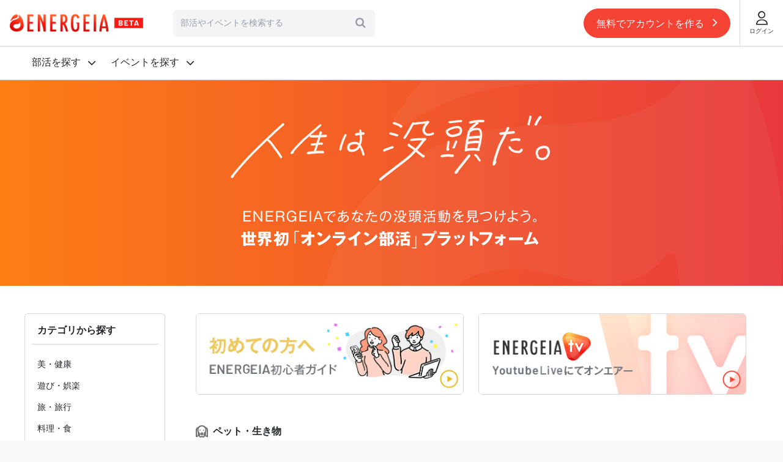

--- FILE ---
content_type: text/html; charset=UTF-8
request_url: https://energeia.app/search-club?cate=19
body_size: 9283
content:
<!DOCTYPE html>
<html dir="" lang="">
<head>
<meta charset="UTF-8" />
<meta http-equiv="X-UA-Compatible" content="IE=edge" />
<meta name="viewport" content="width=device-width, initial-scale=1, minimum-scale=1, maximum-scale=1, user-scalable=no" />
<title>日本初オンライン部活プラットフォーム - ENERGEIA</title>
<meta name="description" content="ENERGEIA|夢中になれるオトナの遊び場。ENERGEIAは、「大人たちが趣味で繋がれる」場を提供する日本最大級のオンライン部活プラットフォームです。" />
<meta name="keywords" content="ENERGEIA" />
<meta name="csrf-token" content="SKpNX27DuTqHjnGhVFLR6p91ObD8ajUFsPl0TUdD">
<meta name="title" content="ENERGEIA" />
<meta property="og:title" content="ENERGEIA" />
<meta property="og:site_name" content="ENERGEIA">
    <meta property="og:url" content="https://energeia.app" />

<meta property="og:image" content="https://energeia.app/frontend/images/energeia-logo.jpg" />

<meta property="og:description" content="夢中になれるオトナの遊び場。ENERGEIAは、「大人たちが趣味で繋がれる」場を提供する日本最大級のオンライン部活プラットフォームです。" />
<meta property="twitter:card" content="summary">

<meta name="twitter:image" content="https://energeia.app/frontend/images/energeia-logo.jpg">

<meta property="twitter:url" content="https://energeia.app">

<link rel="apple-touch-icon" sizes="32x32" href="/frontend/images/favicon.png" />
<link rel="apple-touch-icon" sizes="64x64" href="/frontend/images/favicon.png" />
<link rel="icon" type="image/png" sizes="32x32" href="/frontend/images/favicon.png" />
<link rel="icon" type="image/png" sizes="64x64" href="/frontend/images/favicon.png" />
<link href="https://energeia.app/frontend/assets/css/bootstrap.min.css?v=1768628459" rel="stylesheet" media="screen" />
<link href="https://energeia.app/frontend/assets/css/font-awesome.min.css" rel="stylesheet" type="text/css" />
<link href="https://energeia.app/frontend/assets/css/glyphicons.css" rel="stylesheet" type="text/css" />
<script src="https://energeia.app/frontend/assets/js/jquery/jquery-2.2.0.min.js" type="text/javascript"></script>
<script src="https://energeia.app/frontend/assets/js/plugins/bootstrap/bootstrap.min.js" type="text/javascript"></script>

<!-- Safari SmartBanner -->
<meta name="apple-itunes-app" content="app-id=1484750943">

<!-- Android SmartBanner -->
<meta name="smartbanner:title" content="ENERGEIA(エネルゲイア)">
<meta name="smartbanner:author" content="株式会社ENERGEIA">
<meta name="smartbanner:price" content="無料">
<meta name="smartbanner:price-suffix-google" content=" - Google Play"> <!-- Android用suffix --> 
<meta name="smartbanner:icon-google" content="https://energeia.app/mobile/images/energeia-logo.jpg"> 
<meta name="smartbanner:button" content="開く"> <!-- ボタンの表示名 --> 
<meta name="smartbanner:button-url-google" content="https://play.google.com/store/apps/details?id=jp.energeia.Energeia&hl=ja&gl=US">
<meta name="smartbanner:enabled-platforms" content="android"> <!-- スマートバナーを利用するOSの指定 --> 
<meta name="smartbanner:close-label" content="Close">

<link rel="stylesheet" href="https://energeia.app/mobile/assets/css/jquery.smartbanner.css">
<script src="https://energeia.app/mobile/assets/js/plugins/smartbanner/jquery.smartbanner.js"></script>

<script type="text/javascript">
    $(document).ready(function () {
        $.ajaxSetup({
            headers: {
                'X-CSRF-TOKEN': $('meta[name="csrf-token"]').attr('content')
            }
        });
    });
</script>

</head>
<body class="showEventCampain">
    
	<header class="header lp-header-wrapper">
	<div class="header_inner flexbox flex-align-item">
		<div class="logo mr-5">
			<a href="/"><img src="/frontend/images/logo.png" /></a>
		</div>
		<div class="col pl-0 pr-0 d-flex align-items-center justify-content-end">
			<div class="header__search header__search-pc">
				<button type="button" class="btn btn-search-mb hidden-sm" id="dropdownSearch" data-toggle="dropdown" aria-haspopup="true" aria-expanded="false"><i class="fa fa-search"></i></button>
				<div class="header__search-dropdown" aria-labelledby="dropdownSearch">
					<div class="header__search-inner">
						<form name="search" method="get" action="https://energeia.app/search-club" class="input__field d-flex align-items-center">
							<input type="text" name="kw" placeholder="部活やイベントを検索する" class="form-control kw" value="">
							<button type="submit" class="btn btn-search"><i class="fa fa-search"></i></button>
							<button type="submit" class="btn bg-transparent clearText"><i class="fa fa-times-circle"></i></button>
							<input type="hidden" name="cate" value="19">
						</form>
					</div>
				</div>
			</div>
			<div class="header__lp-login d-flex align-items-center justify-content-center">
				<a href="https://energeia.app/register" class="btn btn-primary btn-register-sp">無料でアカウントを作る <i class="fa fa-angle-right"></i></a>
				<a href="https://energeia.app/login" class="btn-login"><i class="icon-user"></i><span>ログイン</span></a>
			</div>
		</div>
	</div>
</header>
<script type="text/javascript">
	$(document).ready(function () {
		
		$(".clearText").hide();
		$(".btn-search").show();
		$(".clearText").on("click", function(){
       //code here
	   		$('.kw').val('');
			if ($('.kw').val().length == 0) {
    			$(".clearText").hide();
				$(".btn-search").show();
  			}
		});

		$(".kw").on("keyup", function(){
	   		$(".clearText").show();
			$(".btn-search").hide();
			if ($('.kw').val().length == 0) {
    			$(".clearText").hide();
				$(".btn-search").show();
  			} 
		});

		if ($(".kw").val()) {
			$(".clearText").show();
			$(".btn-search").hide();
		}

	});
</script>

<div class="wrappers beforeLogin">
	<section class="beforeLogin__findCLEV hidden-xs-sm">
	<div class="container max-w1200">
		<div class="d-flex align-items-center">
			<div class="dropdown mr-4">
				<button type="button" class="btn btn-default dropdown-toggle" id="clubDropdown" data-toggle="dropdown" data-toggle="dropdown" aria-haspopup="true" aria-expanded="false">部活を探す</button>
				<div id="clubDropdown" class="dropdown-menu" aria-labelledby="clubDropdown">
					<div class="dropdown-inner">
						<a href="https://energeia.app/search-club" class="dropdown-item">全てのカテゴリ</a>
													<a href="https://energeia.app/search-club?cate=1" class="dropdown-item">美・健康</a>
													<a href="https://energeia.app/search-club?cate=2" class="dropdown-item">遊び・娯楽</a>
													<a href="https://energeia.app/search-club?cate=3" class="dropdown-item">旅・旅行</a>
													<a href="https://energeia.app/search-club?cate=4" class="dropdown-item">料理・食</a>
													<a href="https://energeia.app/search-club?cate=5" class="dropdown-item">アウトドア・サバイバル</a>
													<a href="https://energeia.app/search-club?cate=6" class="dropdown-item">写真・映像</a>
													<a href="https://energeia.app/search-club?cate=7" class="dropdown-item">人生・QOL</a>
													<a href="https://energeia.app/search-club?cate=8" class="dropdown-item">占い</a>
													<a href="https://energeia.app/search-club?cate=9" class="dropdown-item">自己啓発・自己管理</a>
													<a href="https://energeia.app/search-club?cate=10" class="dropdown-item">ビジネス・スキルアップ</a>
													<a href="https://energeia.app/search-club?cate=11" class="dropdown-item">語学</a>
													<a href="https://energeia.app/search-club?cate=13" class="dropdown-item">子育て・家族</a>
													<a href="https://energeia.app/search-club?cate=14" class="dropdown-item">読書・勉強</a>
													<a href="https://energeia.app/search-club?cate=15" class="dropdown-item">スポーツ・運動</a>
													<a href="https://energeia.app/search-club?cate=16" class="dropdown-item">創作・クリエイティブ</a>
													<a href="https://energeia.app/search-club?cate=17" class="dropdown-item">楽器・音楽</a>
													<a href="https://energeia.app/search-club?cate=18" class="dropdown-item">漫画・映画・小説</a>
													<a href="https://energeia.app/search-club?cate=19" class="dropdown-item">ペット・生き物</a>
													<a href="https://energeia.app/search-club?cate=20" class="dropdown-item">ファッション</a>
													<a href="https://energeia.app/search-club?cate=21" class="dropdown-item">その他</a>
													<a href="https://energeia.app/search-club?cate=22" class="dropdown-item">ワンコイン模擬店フェスト2022</a>
											</div>
				</div>
			</div>
			<div class="dropdown mr-4">
				<button type="button" class="btn btn-default dropdown-toggle" id="eventDropdown" data-toggle="dropdown" data-toggle="dropdown" aria-haspopup="true" aria-expanded="false">イベントを探す</button>
				<div id="eventDropdown" class="dropdown-menu" aria-labelledby="eventDropdown">
					<div class="dropdown-inner">
						<a href="https://energeia.app/search-event" class="dropdown-item">全てのカテゴリ</a>
													<a href="https://energeia.app/search-event?cate=1" class="dropdown-item">美・健康</a>
													<a href="https://energeia.app/search-event?cate=2" class="dropdown-item">遊び・娯楽</a>
													<a href="https://energeia.app/search-event?cate=3" class="dropdown-item">旅・旅行</a>
													<a href="https://energeia.app/search-event?cate=4" class="dropdown-item">料理・食</a>
													<a href="https://energeia.app/search-event?cate=5" class="dropdown-item">アウトドア・サバイバル</a>
													<a href="https://energeia.app/search-event?cate=6" class="dropdown-item">写真・映像</a>
													<a href="https://energeia.app/search-event?cate=7" class="dropdown-item">人生・QOL</a>
													<a href="https://energeia.app/search-event?cate=8" class="dropdown-item">占い</a>
													<a href="https://energeia.app/search-event?cate=9" class="dropdown-item">自己啓発・自己管理</a>
													<a href="https://energeia.app/search-event?cate=10" class="dropdown-item">ビジネス・スキルアップ</a>
													<a href="https://energeia.app/search-event?cate=11" class="dropdown-item">語学</a>
													<a href="https://energeia.app/search-event?cate=13" class="dropdown-item">子育て・家族</a>
													<a href="https://energeia.app/search-event?cate=14" class="dropdown-item">読書・勉強</a>
													<a href="https://energeia.app/search-event?cate=15" class="dropdown-item">スポーツ・運動</a>
													<a href="https://energeia.app/search-event?cate=16" class="dropdown-item">創作・クリエイティブ</a>
													<a href="https://energeia.app/search-event?cate=17" class="dropdown-item">楽器・音楽</a>
													<a href="https://energeia.app/search-event?cate=18" class="dropdown-item">漫画・映画・小説</a>
													<a href="https://energeia.app/search-event?cate=19" class="dropdown-item">ペット・生き物</a>
													<a href="https://energeia.app/search-event?cate=20" class="dropdown-item">ファッション</a>
													<a href="https://energeia.app/search-event?cate=21" class="dropdown-item">その他</a>
													<a href="https://energeia.app/search-event?cate=22" class="dropdown-item">ワンコイン模擬店フェスト2022</a>
											</div>
				</div>
			</div>
		</div>
	</div>
</section>

        	
	<section class="beforeLogin__beginner-banner">
		<div class="beforeLogin__beginner-banner__inner px-3 py-4 py-md-5">
			<div class="d-flex align-items-center justify-content-center">
				<div class="img-thumb">
					<img src="/frontend/images/banner-before-login.png" alt="" class="img-pc" />
					<img src="/frontend/images/banner-before-login-sp.png" alt="" class="img-sp" />
				</div>
			</div>
		</div>
	</section>

	<section class="beforeLogin__content">
		<div class="container max-w1200">
			<div class="row two_column_left">
				<div id="column_left" class="column_left mb-2 hidden-xs-sm">
					<div class="sidebar__left">
						<h3 class="title">カテゴリから探す</h3>
						<div>
														<ul class="nav flex-column">
															<li class="nav-item"><a href="https://energeia.app/search-club?cate=1" class="nav-link ">美・健康</a></li>
																							<li class="nav-item"><a href="https://energeia.app/search-club?cate=2" class="nav-link ">遊び・娯楽</a></li>
																							<li class="nav-item"><a href="https://energeia.app/search-club?cate=3" class="nav-link ">旅・旅行</a></li>
																							<li class="nav-item"><a href="https://energeia.app/search-club?cate=4" class="nav-link ">料理・食</a></li>
																							<li class="nav-item"><a href="https://energeia.app/search-club?cate=5" class="nav-link ">アウトドア・サバイバル</a></li>
																							<li class="nav-item"><a href="https://energeia.app/search-club?cate=6" class="nav-link ">写真・映像</a></li>
																							<li class="nav-item"><a href="https://energeia.app/search-club?cate=7" class="nav-link ">人生・QOL</a></li>
																							<li class="nav-item"><a href="https://energeia.app/search-club?cate=8" class="nav-link ">占い</a></li>
																							<li class="nav-item"><a href="https://energeia.app/search-club?cate=9" class="nav-link ">自己啓発・自己管理</a></li>
																							<li class="nav-item"><a href="https://energeia.app/search-club?cate=10" class="nav-link ">ビジネス・スキルアップ</a></li>
																							<li class="nav-item"><a href="https://energeia.app/search-club?cate=11" class="nav-link ">語学</a></li>
																							<li class="nav-item"><a href="https://energeia.app/search-club?cate=13" class="nav-link ">子育て・家族</a></li>
																							<li class="nav-item"><a href="https://energeia.app/search-club?cate=14" class="nav-link ">読書・勉強</a></li>
																							<li class="nav-item"><a href="https://energeia.app/search-club?cate=15" class="nav-link ">スポーツ・運動</a></li>
																							<li class="nav-item"><a href="https://energeia.app/search-club?cate=16" class="nav-link ">創作・クリエイティブ</a></li>
																							<li class="nav-item"><a href="https://energeia.app/search-club?cate=17" class="nav-link ">楽器・音楽</a></li>
																							<li class="nav-item"><a href="https://energeia.app/search-club?cate=18" class="nav-link ">漫画・映画・小説</a></li>
																							<li class="nav-item"><a href="https://energeia.app/search-club?cate=19" class="nav-link active">ペット・生き物</a></li>
																																																	<li class="nav-item"><a href="https://energeia.app/search-club?cate=20" class="nav-link ">ファッション</a></li>
																							<li class="nav-item"><a href="https://energeia.app/search-club?cate=21" class="nav-link ">その他</a></li>
																							<li class="nav-item"><a href="https://energeia.app/search-club?cate=22" class="nav-link ">ワンコイン模擬店フェスト2022</a></li>
																
							</ul>
						</div>
					</div>
					<!-- <div>
						<p><img src="http://placehold.jp/230x130.png" alt="Banner Area" /></p>
						<p><img src="http://placehold.jp/230x230.png" alt="Banner Special" /></p>
					</div> -->
				</div>
				<div id="content" class="content_page pb-0">
					<section class="beforeLogin__topBanner mb-5">
						<div class="row">
							<div class="col-12 col-sm-6 mb-3 mb-sm-0">
								<a href="https://energeia.app/beginner-detail" class="banner__link"><img src="/frontend/images/img-banner-01.jpg" /></a>
							</div>
							<div class="col-12 col-sm-6">
								<a href="https://www.youtube.com/channel/UCob_Jec_ut5176lsTsZCr6Q" target="_blank" class="banner__link"><img src="/frontend/images/img-banner-02.jpg" /></a>
							</div>
						</div>
					</section>

					<section class="beforeLogin__skill-improvement mb-3">
												<div class="box_title d-flex align-items-center">
							<span>
															<img src="/frontend/images/icon/icon-dog.png" width="20" height="18" />
														</span>
							<strong class="col pl-2">ペット・生き物</strong>
						</div>
												<div class="club__list club__list-result row">
						                                                        	                            	                            	

							<div class="club__item">
				                <div class="club__item-inner">
									<a href="https://energeia.app/club/91" class="club__image">
								  		<div class="img-thumb"><img src="https://appdata.energeia.app/clubs/WQN44xGF.jpg?Expires=1768707009&amp;Signature=H69u6mA74j854LgeDjV~vVyYsLX1ljEtNh7uYemhU8~FhoVYJkgKvG0EpiZWXZc8fMywBU2-1u969XqQgjgs~9CUB6dRT9Km~GTbknohVEh~mc5Lt~VTykVXmVTGd5gk7xOtiemIuWOONxMggTRzCP~oISv4YFA42gihiuYzXimjVTkT9vCrp6gaYdAxR~aAhP2sWUiVpDOhiyZG5zpa-0WvpumoPNqipqJPKrWdBN2zffO4Wz~los59mkOYdVfUxVaDBoYcAKeNPLz65Z4jfm8XxGVsgtlPfurR8AVyUcEdrs4zusDz-8E-nHlE1SOB-5Wf6UlJaMQvcD0raSQwbg__&amp;Key-Pair-Id=APKAI3AFB5D4OUITKEPQ" height="200" width="200" /></div>
								  	</a>
			                      	<h4 class="club__name"><a href="https://energeia.app/club/91" class="club__link txt-ellipsis-2">猫活部</a></h4>
			                  		<div class="club__total d-flex c-gray">
			                  			<span class="text-nowrap">28名</span>
			                  			<div class="col pr-0"><span class="txt-ellipsis-1">momomo</span></div>
			                  		</div>
			                  	</div>
			                </div>
		                                                                        	                            	                            	

							<div class="club__item">
				                <div class="club__item-inner">
									<a href="https://energeia.app/club/956" class="club__image">
								  		<div class="img-thumb"><img src="https://appdata.energeia.app/clubs/%E9%83%A8%E6%B4%BB%E3%83%AD%E3%82%B3%E3%82%99_%E3%81%AA%E3%81%A1%E3%82%85%E3%81%95%E3%81%AA%E7%8C%AB%E5%A1%BE_9561759206706.png?Expires=1768707009&amp;Signature=TBqOSpCEopjA2DqBLjdvGcKeRsv0B3ShgOG9XXf-xwM1yOeeBGjYo~reOH2Okq-cuNjwOYC4Njut-CjJ5KYOZtwmlDu90ZT~5zA5fDyxNVGXEwi7eR2OuZs2Qo19sNEiLqng5FpvhRiRwPKXVC4G9JQM0HVLpOTb7UlvOYRVA9e-51kirun5A2q7hSWn49hZ6PyWCtpxGm3gyaWtCy1REPY0cc4LuBXe8qZnWIll9pKIOEphXW7BnNzdsZrRp9zTxX1GNu0ncyIANYREBQzC7~mOU-Riz9bWdmg2XzZNBcdBh4R0AMwYC8OjY8OGnLMn-FJGJMF9clg1xkdmYtHJ7Q__&amp;Key-Pair-Id=APKAI3AFB5D4OUITKEPQ" height="200" width="200" /></div>
								  	</a>
			                      	<h4 class="club__name"><a href="https://energeia.app/club/956" class="club__link txt-ellipsis-2">なちゅさな猫塾</a></h4>
			                  		<div class="club__total d-flex c-gray">
			                  			<span class="text-nowrap">7名</span>
			                  			<div class="col pr-0"><span class="txt-ellipsis-1">小野みちよ（みっちょん）</span></div>
			                  		</div>
			                  	</div>
			                </div>
		                                                                        	                            	                            	

							<div class="club__item">
				                <div class="club__item-inner">
									<a href="https://energeia.app/club/491" class="club__image">
								  		<div class="img-thumb"><img src="https://appdata.energeia.app/clubs/20230517_expert_icon_4911690271550.png?Expires=1768707009&amp;Signature=UkJJOjKtviy0dcFjuJRk7O-0jW9SMdrq48gb3yZ-E5y4mvoINQ7A8wx02cHWM~W4jmHN~1FvIM9mJgG2nUUy1k2RsZiqEFs5L-n-uvBH08RcHqVsxMClBbadReDkEvbrN6Sr5flcrxDIUeCKweDQ1OHOevhP9N2dXf~QmiudXD2UeggCOdSpQOpxdrDWrUF-jIASiazjPCOL1l-go9aMTwI1ZIob9gAgeO1wFraB9yqpNln1iGEWOj20fKpjJ8-mQQgFuSDXs6Fl3UbTY-FeTG8J5dMSlWaHnF5Vo22Y1DKn5DU8OZlzTAFdEHtKAN5zBQvQ9d~pHXllU4yfgByn4g__&amp;Key-Pair-Id=APKAI3AFB5D4OUITKEPQ" height="200" width="200" /></div>
								  	</a>
			                      	<h4 class="club__name"><a href="https://energeia.app/club/491" class="club__link txt-ellipsis-2">なちゅさな猫塾・エキスパート専用部活</a></h4>
			                  		<div class="club__total d-flex c-gray">
			                  			<span class="text-nowrap">3名</span>
			                  			<div class="col pr-0"><span class="txt-ellipsis-1">小野みちよ（みっちょん）</span></div>
			                  		</div>
			                  	</div>
			                </div>
		                                                                        	                            	                                	                            	                            	

							<div class="club__item">
				                <div class="club__item-inner">
									<a href="https://energeia.app/club/750" class="club__image">
								  		<div class="img-thumb"><img src="/frontend/template/部活アイコン画像/img-default-5.png" height="200" width="200" /></div>
								  	</a>
			                      	<h4 class="club__name"><a href="https://energeia.app/club/750" class="club__link txt-ellipsis-2">心に癒しを！いきものがかり〜植物とアクアリウム編〜</a></h4>
			                  		<div class="club__total d-flex c-gray">
			                  			<span class="text-nowrap">1名</span>
			                  			<div class="col pr-0"><span class="txt-ellipsis-1">田嶋</span></div>
			                  		</div>
			                  	</div>
			                </div>
		                                                                        	                            	                            	

							<div class="club__item">
				                <div class="club__item-inner">
									<a href="https://energeia.app/club/807" class="club__image">
								  		<div class="img-thumb"><img src="https://appdata.energeia.app/clubs/image-8071686147737.png?Expires=1768707009&amp;Signature=jqMhqNmgKk4Iv7Y5ABH9afe-SHWqfdkNyMXGmE75FkjAZpak5F76WYyDRPfmwBS4Gw9z52l666YSz4MNZk5TQeB8bCqe~5GJUQVnDSCCLy8r5QOBR4GwH0G3xZMMQI4Jc~kS4kLQkV32E5D83G4VuLMxd1Vy~AfRfKvu3Pc80mqSgb4534nm0TR8H4hS0JXx9aEev6NFUvJweF0jWW2ExSuNhYiFINdKyUwDpStdIPd2d4vSPNds1zppxI48O8aotMRLRAifxKwAlSvFRooyYpL5jQny6~jT6TexMt3vhD7Nu8BEV3LTotQiVUOfewTfVKuePzGInAP3JdJucOXqqg__&amp;Key-Pair-Id=APKAI3AFB5D4OUITKEPQ" height="200" width="200" /></div>
								  	</a>
			                      	<h4 class="club__name"><a href="https://energeia.app/club/807" class="club__link txt-ellipsis-2">メダカ　アクアリウム（メダカ飼育が面白すぎる♪）</a></h4>
			                  		<div class="club__total d-flex c-gray">
			                  			<span class="text-nowrap">1名</span>
			                  			<div class="col pr-0"><span class="txt-ellipsis-1">井上晴彦</span></div>
			                  		</div>
			                  	</div>
			                </div>
		                						</div>
						<div class="d-flex justify-content-center">
							<ul class="pagination" role="navigation">
        
						</div>
					</section>
				</div>
			</div>
		</div>
	</section>
	<section class="beforeLogin__categories">
	<div class="container max-w1200">
		<div class="heading d-flex justify-content-center">
			<h2 class="heading__title">全てのカテゴリ</h2>
		</div>
		<div class="row">
					<div class="col-3 col-sm-2">
				<a href="https://energeia.app/search-club?cate=1" class="d-flex align-items-center">
					<span class="img-icon d-flex">
											<img src="/frontend/images/icon/icon-heart.png" />
										</span>
					<span class="txt-ellipsis-1">美・健康</span>
				</a>
			</div>
					<div class="col-3 col-sm-2">
				<a href="https://energeia.app/search-club?cate=2" class="d-flex align-items-center">
					<span class="img-icon d-flex">
											<img src="/frontend/images/icon/icon-music.png" />
										</span>
					<span class="txt-ellipsis-1">遊び・娯楽</span>
				</a>
			</div>
					<div class="col-3 col-sm-2">
				<a href="https://energeia.app/search-club?cate=3" class="d-flex align-items-center">
					<span class="img-icon d-flex">
											<img src="/frontend/images/icon/icon-cart.png" />
										</span>
					<span class="txt-ellipsis-1">旅・旅行</span>
				</a>
			</div>
					<div class="col-3 col-sm-2">
				<a href="https://energeia.app/search-club?cate=4" class="d-flex align-items-center">
					<span class="img-icon d-flex">
											<img src="/frontend/images/icon/icon-spoon.png" />
										</span>
					<span class="txt-ellipsis-1">料理・食</span>
				</a>
			</div>
					<div class="col-3 col-sm-2">
				<a href="https://energeia.app/search-club?cate=5" class="d-flex align-items-center">
					<span class="img-icon d-flex">
											<img src="/frontend/images/icon/icon-bike.png" />
										</span>
					<span class="txt-ellipsis-1">アウトドア・サバイバル</span>
				</a>
			</div>
					<div class="col-3 col-sm-2">
				<a href="https://energeia.app/search-club?cate=6" class="d-flex align-items-center">
					<span class="img-icon d-flex">
											<img src="/frontend/images/icon/icon-camera.png" />
										</span>
					<span class="txt-ellipsis-1">写真・映像</span>
				</a>
			</div>
					<div class="col-3 col-sm-2">
				<a href="https://energeia.app/search-club?cate=7" class="d-flex align-items-center">
					<span class="img-icon d-flex">
											<img src="/frontend/images/icon/icon-leaf.png" />
										</span>
					<span class="txt-ellipsis-1">人生・QOL</span>
				</a>
			</div>
					<div class="col-3 col-sm-2">
				<a href="https://energeia.app/search-club?cate=8" class="d-flex align-items-center">
					<span class="img-icon d-flex">
											<img src="/frontend/images/icon/icon-star.png" />
										</span>
					<span class="txt-ellipsis-1">占い</span>
				</a>
			</div>
					<div class="col-3 col-sm-2">
				<a href="https://energeia.app/search-club?cate=9" class="d-flex align-items-center">
					<span class="img-icon d-flex">
											<img src="/frontend/images/icon/icon-head.png" />
										</span>
					<span class="txt-ellipsis-1">自己啓発・自己管理</span>
				</a>
			</div>
					<div class="col-3 col-sm-2">
				<a href="https://energeia.app/search-club?cate=10" class="d-flex align-items-center">
					<span class="img-icon d-flex">
											<img src="/frontend/images/icon/icon-bag.png" />
										</span>
					<span class="txt-ellipsis-1">ビジネス・スキルアップ</span>
				</a>
			</div>
					<div class="col-3 col-sm-2">
				<a href="https://energeia.app/search-club?cate=11" class="d-flex align-items-center">
					<span class="img-icon d-flex">
											<img src="/frontend/images/icon/icon-abc.png" />
										</span>
					<span class="txt-ellipsis-1">語学</span>
				</a>
			</div>
					<div class="col-3 col-sm-2">
				<a href="https://energeia.app/search-club?cate=13" class="d-flex align-items-center">
					<span class="img-icon d-flex">
											<img src="/frontend/images/icon/icon-doll.png" />
										</span>
					<span class="txt-ellipsis-1">子育て・家族</span>
				</a>
			</div>
					<div class="col-3 col-sm-2">
				<a href="https://energeia.app/search-club?cate=14" class="d-flex align-items-center">
					<span class="img-icon d-flex">
											<img src="/frontend/images/icon/icon-pencial.png" />
										</span>
					<span class="txt-ellipsis-1">読書・勉強</span>
				</a>
			</div>
					<div class="col-3 col-sm-2">
				<a href="https://energeia.app/search-club?cate=15" class="d-flex align-items-center">
					<span class="img-icon d-flex">
											<img src="/frontend/images/icon/icon-swim.png" />
										</span>
					<span class="txt-ellipsis-1">スポーツ・運動</span>
				</a>
			</div>
					<div class="col-3 col-sm-2">
				<a href="https://energeia.app/search-club?cate=16" class="d-flex align-items-center">
					<span class="img-icon d-flex">
											<img src="/frontend/images/icon/icon-paint.png" />
										</span>
					<span class="txt-ellipsis-1">創作・クリエイティブ</span>
				</a>
			</div>
					<div class="col-3 col-sm-2">
				<a href="https://energeia.app/search-club?cate=17" class="d-flex align-items-center">
					<span class="img-icon d-flex">
											<img src="/frontend/images/icon/icon-guita.png" />
										</span>
					<span class="txt-ellipsis-1">楽器・音楽</span>
				</a>
			</div>
					<div class="col-3 col-sm-2">
				<a href="https://energeia.app/search-club?cate=18" class="d-flex align-items-center">
					<span class="img-icon d-flex">
											<img src="/frontend/images/icon/icon-book.png" />
										</span>
					<span class="txt-ellipsis-1">漫画・映画・小説</span>
				</a>
			</div>
					<div class="col-3 col-sm-2">
				<a href="https://energeia.app/search-club?cate=19" class="d-flex align-items-center">
					<span class="img-icon d-flex">
											<img src="/frontend/images/icon/icon-dog.png" />
										</span>
					<span class="txt-ellipsis-1">ペット・生き物</span>
				</a>
			</div>
					<div class="col-3 col-sm-2">
				<a href="https://energeia.app/search-club?cate=20" class="d-flex align-items-center">
					<span class="img-icon d-flex">
											<img src="/frontend/images/icon/icon-cloth.png" />
										</span>
					<span class="txt-ellipsis-1">ファッション</span>
				</a>
			</div>
					<div class="col-3 col-sm-2">
				<a href="https://energeia.app/search-club?cate=21" class="d-flex align-items-center">
					<span class="img-icon d-flex">
											<i class="fa fa-ellipsis-h"></i>
										</span>
					<span class="txt-ellipsis-1">その他</span>
				</a>
			</div>
					<div class="col-3 col-sm-2">
				<a href="https://energeia.app/search-club?cate=22" class="d-flex align-items-center">
					<span class="img-icon d-flex">
											<img src="/frontend/images/icon/icon-fest.png" />
										</span>
					<span class="txt-ellipsis-1">ワンコイン模擬店フェスト2022</span>
				</a>
			</div>
				</div>
	</div>
</section>	<section class="beforeLogin__guide">
	<div class="container hidden-xs">
		<div class="d-flex align-items-center justify-content-between">
			<div class="qr-code__block">
				<p class="text-center"><img src="./frontend/images/img-qr-code.png" /></p>
				<div class="qr-code__inner">
					<div class="d-flex align-items-center justify-content-center">
						<a href="https://apps.apple.com/jp/app/id1484750943" target="_blank" class="mr-4"><img src="./frontend/images/icon-app-store.png" /></a>
						<a href="https://play.google.com/store/apps/details?id=jp.energeia.Energeia" target="_blank"><img src="./frontend/images/icon-google-store.png" /></a>
					</div>
					<hr />
					<div class="d-flex align-items-center">
						<div>
							<img src="./frontend/images/img-qrcode.png" />
						</div>
						<div class="col">
							<h3 class="mb-2">スマートフォンでQRコードを読み取れば</h3>
							<div class="f-16">今すぐアプリを<strong class="c-red">ダウンロード</strong>できます♪</div>
						</div>
					</div>
				</div>
			</div>
			<div><img src="/frontend/images/img-phone.png" /></div>	
		</div>
	</div>
	<div class="container hidden-sm">
		<div class="mb-4"><img src="/frontend/images/banner_footer-sp.png" /></div>
		<div class="qr-code__block">
			<div class="d-flex align-items-end justify-content-between">
				<div class="col pl-0 pr-4">
					<p><a href="https://apps.apple.com/jp/app/id1484750943" target="_blank" class="mr-4"><img src="./frontend/images/icon-app-store.png" /></a></p>
					<p class="mb-5"><a href="https://play.google.com/store/apps/details?id=jp.energeia.Energeia" target="_blank"><img src="./frontend/images/icon-google-store.png" /></a></p>
				</div>
				<div class="beforeLogin__guide-iphone">
					<img src="./frontend/images/img-iphone.png" />
				</div>
			</div>
		</div>			
	</div>
</section></div>
<footer class="beforeLogin__footer" style="position: relative;">
	<div class="container">
		<div class="row nav-information">
			<!-- <div class="col-12 col-sm-2">
				<ul class="list-unstyled">
					<li><h4>ABOUT</h4></li>
					<li><a href="#">ENERGEIAとは</a></li>
					<li><a href="#">初心者ガイド</a></li>
				</ul>
			</div> -->
			<div class="col-12 col-sm-3">
				<ul class="list-unstyled">
					<li><h4>部活を探す</h4></li>
					<li><a href="https://energeia.app/search-club">人気の部活</a></li>
				</ul>
			</div>
			<div class="col-12 col-sm-3">
				<ul class="list-unstyled">
					<li><h4>イベントを探す</h4></li>
					<li><a href="https://energeia.app/search-event">人気のイベント</a></li>
				</ul>
			</div>
			<div class="col-12 col-sm-3">
				<ul class="list-unstyled">
					<li><h4>ヘルプ</h4></li>
					<li><a href="https://help.energeia.app/" target="_blank">ヘルプセンター</a></li>
					<li><a href="https://forms.gle/eUxpmWY9t11qrFAB7" target="_blank">お問い合わせ</a></li>
					<li><a href="https://docs.google.com/forms/d/1LtbL1l51oBFbpH-1szYX9gBFgv7etYZsq2sNHqFPTmA/viewform?edit_requested=true" target="_blank">ご意見箱</a></li>
				</ul>
			</div>
			<div class="col-12 col-sm-3">
				<ul class="list-unstyled">
					<li><h4>メディア</h4></li>
					<li><a href="https://energetteru.energeia.app/" target="_blank"><img src="/frontend/images/img-logo-01.png"/></a></li>
					<li><a href="https://www.youtube.com/channel/UCob_Jec_ut5176lsTsZCr6Q" target="_blank"><img src="/frontend/images/img-logo-02.png" /></a></li>
				</ul>
			</div>
		</div>
		<div class="row align-items-end">
			<div class="col">
				<div class="footer__logo">
					<a href="/" class="">
													<img src="./frontend/images/logo.png" />
											</a>
				</div>
				<div class="footer-nav">
					<ul class="nav">
						<li><a href="https://forms.gle/eUxpmWY9t11qrFAB7" target="_blank">お問い合わせ</a></li>
						<li><a href="https://energeia.app/use-of-terms ">利用規約</a></li>
						<li><a href="https://energeia.app/company">会社情報</a></li>
						<li><a href="https://help.energeia.app/" target="_blank">ヘルプセンター</a></li>
						<li><a href="https://energeia.app/privacy-policy">プライバシーポリシー</a></li>
						<li><a href="https://energeia.app/law">特定商取引法に基づく表記</a></li><br />
						<li><a href="https://energeia.app/child-safe-policy">子どもの安全基準に関するポリシー</a></li>
					</ul>
				</div>

				<div class="hidden-xs">
					<div class="d-flex align-items-center justify-content-center">
						<a href="https://apps.apple.com/jp/app/id1484750943" target="_blank"><img src="/frontend/images/icon-app-store.png"></a>
						<a href="https://play.google.com/store/apps/details?id=jp.energeia.Energeia" class="ml-3" target="_blank"><img src="/frontend/images/icon-google-store.png"></a>
					</div>
				</div>
			</div>
		</div>
	</div>
</footer>

<button type="button" id="backToTop" class="btn btn-up-to-top" style="display:none;">
	<span class="d-flex align-items-center justify-content-center">
		<span>
			<i></i>
			<i class="icon-arrow-down"></i>
		</span>
	</span>
</button>
<script type="module">
	$(window).scroll(function () {
		var elem = document.querySelector('.beforeLogin__footer');
		var footerToTop = elem.offsetTop;
		var scrollTop = $(document).scrollTop() + window.innerHeight;
			var difference = (scrollTop - footerToTop) - 55;

		if($(window).width() > 767) {
			if (scrollTop > footerToTop) {
				$('#backToTop').css({'bottom' : difference});
			} else {
				$('#backToTop').css({'bottom' : 35});
			}
		}

		if ($(this).scrollTop() > 150) {
			$('#backToTop').css({
				opacity: 1,
				display: 'block'
			});
		} else {
			$('#backToTop').css({
				opacity: 0,
				display: 'none'
			});
		}
	});

	// Back to top
	$('#backToTop').on('click', function (e) {
		e.preventDefault();

		$('body, html').animate({
			scrollTop: 0
		}, 600);

		return false;
	});
</script>
    <!-- Modal -->
    <div class="modal fade modal__register-account" id="modalRegisterAccount" tabindex="-1" role="dialog" aria-labelledby="exampleModalCenterTitle" aria-hidden="true">
        <div class="modal-dialog modal-dialog-centered" role="document">
            <div class="modal-content">
                <div class="modal-body">
                    <button type="button" class="close" data-dismiss="modal" aria-label="Close"><span class="icon-close" aria-hidden="true"></span></button>
                    <div>
                        <img src="/frontend/images/img-header-act.png" alt="" />
                    </div>
                    <div class="modal-body__inner">
                        <h2 class="text-center">部活への入部にはログインが必要です。</h2>
                        <!-- case 2 = コンテンツの購入にはログインが必要です。-->
                        <!-- case 3 = イベントへの参加にはログインが必要です。-->
                        <div class="buttons text-center">
                            <a href="#" class="btn btn-primary d-flex align-items-center">
                                <span class="img-icon">&nbsp;</span>
                                <span class="col">新規アカウント作成</span>
                                <i class="fa fa-arrow-right"></i>
                            </a>
                            <a href="/login/google" class="btn btn-default d-flex align-items-center justify-content-between">
                                <span class="img-icon"><img src="/frontend/images/icon/icon-google.png" alt=""></span>
                                <span class="col">Googleで登録</span>
                                <i class="fa fa-arrow-right ml-auto"></i>
                            </a>
                            <a href="/login/facebook" class="btn btn-facebook d-flex align-items-center justify-content-between">
                                <span class="img-icon"><img src="/frontend/images/icon/icon-facebook.png" alt=""></span>
                                <span class="col">Facebookで登録</span>
                                <i class="fa fa-arrow-right"></i></a>
                            <a href="/login/line" class="btn btn-line d-flex align-items-center justify-content-between">
                                <span class="img-icon"><img src="/frontend/images/icon/icon-line.png" alt=""></span>
                                <span class="col">LINEで登録</span>
                                <i class="fa fa-arrow-right"></i>
                            </a>
                        </div>
                        <div class="hr-line d-flex align-items-center">
                            <span>すでにアカウントをお持ちの方はこちら</span>
                        </div>
                        <div class="buttons text-center">
                            <a href="#" class="btn btn-default d-flex align-items-center">
                                <span class="img-icon">&nbsp;</span>
                                <span class="col">ログイン</span>
                                <i class="fa fa-arrow-right ml-auto"></i>
                            </a>
                        </div>
                    </div>
                </div>
            </div>
        </div>
    </div>
    <div class="loading-page">
        <div class="lds-spinner">
            <div></div><div></div><div></div><div></div><div></div><div></div><div></div><div></div><div></div><div></div><div></div><div></div>
        </div>
    </div>
</body>
</html>